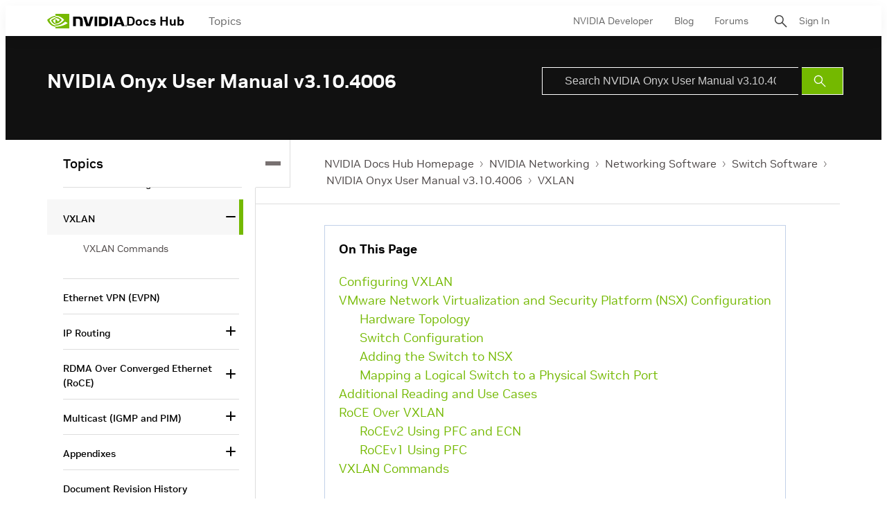

--- FILE ---
content_type: application/x-javascript;charset=utf-8
request_url: https://smetrics.nvidia.com/id?d_visid_ver=5.5.0&d_fieldgroup=A&mcorgid=F207D74D549850760A4C98C6%40AdobeOrg&mid=91860845506979883534370268701411266112&ts=1769419806857
body_size: -41
content:
{"mid":"91860845506979883534370268701411266112"}